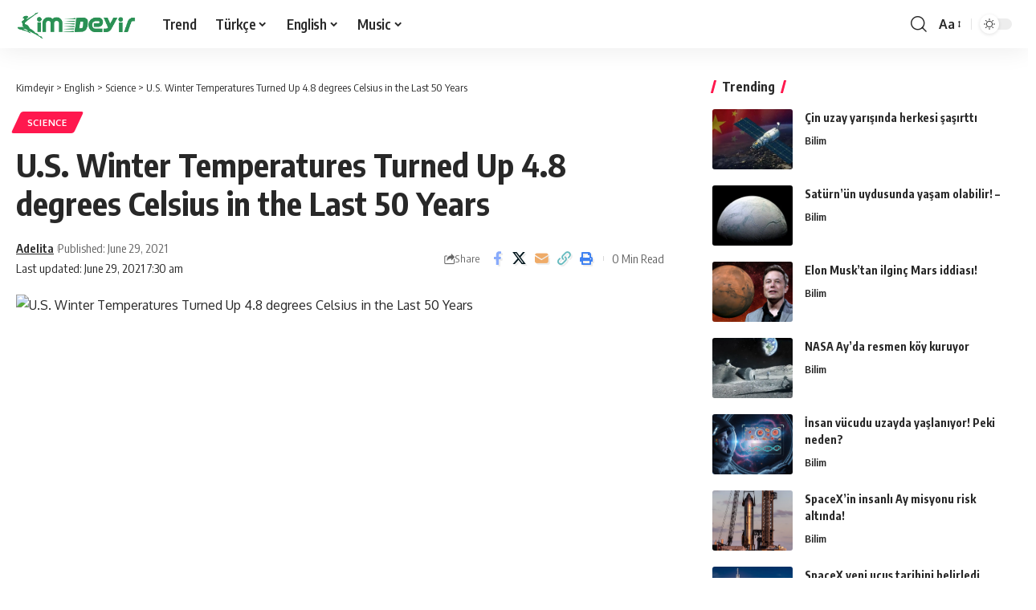

--- FILE ---
content_type: text/html; charset=utf-8
request_url: https://www.google.com/recaptcha/api2/aframe
body_size: 268
content:
<!DOCTYPE HTML><html><head><meta http-equiv="content-type" content="text/html; charset=UTF-8"></head><body><script nonce="WImfaeyluQ3kFjZ3Cl7ZKg">/** Anti-fraud and anti-abuse applications only. See google.com/recaptcha */ try{var clients={'sodar':'https://pagead2.googlesyndication.com/pagead/sodar?'};window.addEventListener("message",function(a){try{if(a.source===window.parent){var b=JSON.parse(a.data);var c=clients[b['id']];if(c){var d=document.createElement('img');d.src=c+b['params']+'&rc='+(localStorage.getItem("rc::a")?sessionStorage.getItem("rc::b"):"");window.document.body.appendChild(d);sessionStorage.setItem("rc::e",parseInt(sessionStorage.getItem("rc::e")||0)+1);localStorage.setItem("rc::h",'1769218804745');}}}catch(b){}});window.parent.postMessage("_grecaptcha_ready", "*");}catch(b){}</script></body></html>